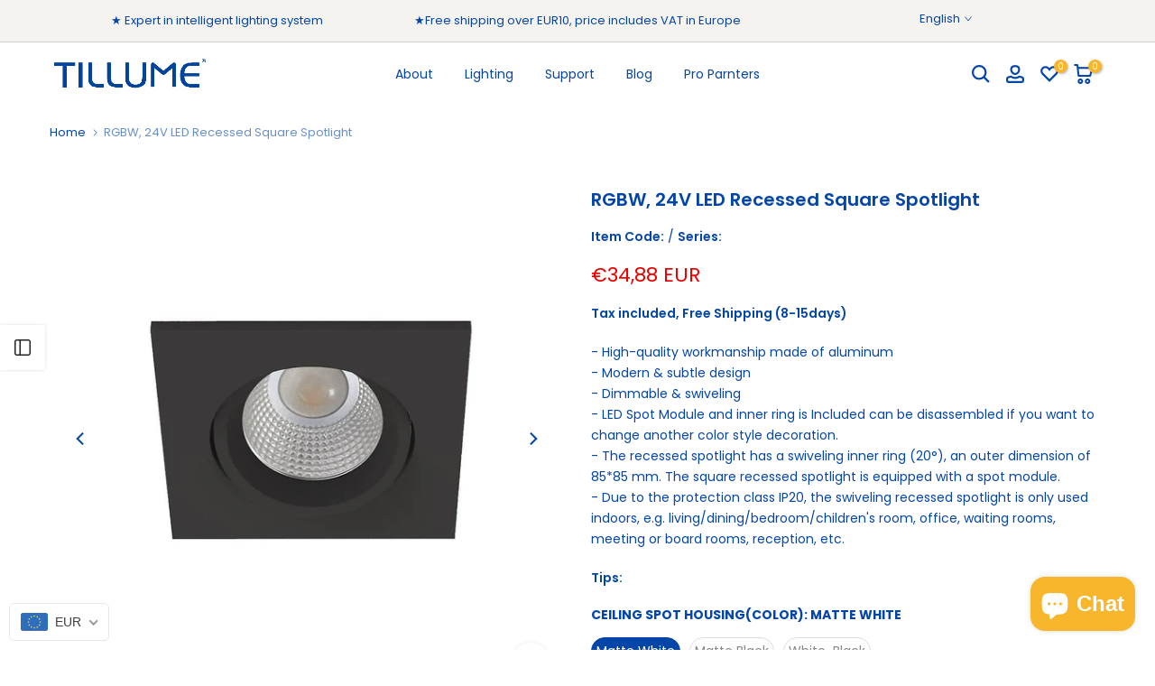

--- FILE ---
content_type: text/css
request_url: https://tillumelight.com/cdn/shop/t/18/assets/footer.css?v=120975025239248566721729737531
body_size: 247
content:
.t4s-bootom-hidden-true{display:none}.t4s-col-heading,.t4s-footer-menu .t4s-footer-title,.t4s-newsletter-parent .t4s-footer-title,.t4s-socials-title{font-size:var(--heading-fs);line-height:var(--heading-lh);font-weight:var(--heading-fw);letter-spacing:var(--heading-ls);color:var(--heading-cl);margin-bottom:var(--heading-mgb)}.t4s-socials-title{margin-bottom:10px;margin-inline-end:5px}.t4s-footer-wrap[style*="--heading-lh:0px"] .t4s-col-heading,.t4s-footer-wrap[style*="--heading-lh:0px"] .t4s-footer-menu .t4s-footer-title,.t4s-footer-wrap[style*="--heading-lh:0px"] .t4s-newsletter-parent .t4s-footer-title{line-height:1}.t4s-footer-menu ul{padding:0;margin:0;list-style:none}.t4s-footer-menu ul li{list-style:none;margin-inline-end:0;margin-bottom:10px}.t4s-footer-menu.t4s-footer-menu-style2 ul li{display:inline-block;vertical-align:top;margin-inline-end:20px}.t4s-footer-menu.t4s-footer-menu-style2 ul li:last-child{margin-inline-end:0}.t4s-footer-link.t4s-footer-link-active{color:var(--accent-color)}.t4s-footer .t4s-footer-wrap{color:var(--text-cl);font-size:var(--text-fs);font-weight:var(--text-fw)}.t4s-footer a,.t4s-footer-menu ul li a{color:var(--link-cl);font-size:var(--text-fs);font-weight:var(--text-fw)}.t4s-footer a:hover,.t4s-footer-menu ul li a:hover{color:var(--link-hover-cl)}.t4s-payment-footer-svg img{padding:2.5px;height:var(--height)}.t4s-socials-block,.t4s-payment-footer-svg,.t4s-coppy-right{margin-bottom:var(--mgb)}.t4s-footer .t4s-coppy-right .t4s-cp,.t4s-footer .t4s-coppy-right .t4s-color-accent{color:var(--accent-color)}.t4s-footer .t4s-coppy-right .t4s-csecondary{color:var(--secondary-color)}.t4s-footer .t4s-coppy-right .t4s-cwhite{color:var(--t4s-light-color)}.t4s-footer-has-border{position:relative}.t4s-footer-has-border:before{width:100%;height:1px;background-color:var(--border-cl);content:"";position:absolute;z-index:1;top:0;left:0;right:0}.t4s-footer-has-border.t4s-footer-border-in:before{width:calc(100% - 30px);left:15px;right:15px;margin:0 auto;max-width:1170px}.t4s-footer .t4s-newsletter__inner .col_btn,.t4s-footer-extend .t4s-newsletter__inner .col_btn{max-width:30%}.t4s-footer-extend .t4s-cp{color:var(--accent-color)}.t4s-footer i{font-size:24px;margin-inline-end:5px;vertical-align:middle}.t4s-footer .t4s-socials.t4s-setts-color-false svg{fill:var(--text-cl)}.no-js .t4s-payment-footer-svg img.lazyloadt4s{display:inline-block!important}.is--footer-collapse-false .t4s-footer-collapse-icon{display:none}@media (min-width: 768px){.t4s-footer-collapse-icon{display:none}.is--footer-collapse-true [data-footer-content]{display:block!important}.t4s-footer-icon-collapse{display:none}.t4s-custom-col.t4s-col-border-all{border:solid 1px var(--border-cl)}.t4s-custom-col.t4s-col-border-left{border-inline-start:solid 1px var(--border-cl)}.t4s-custom-col.t4s-col-border-right{border-inline-end:solid 1px var(--border-cl)}.t4s-custom-col.t4s-col-border-top{border-top:solid 1px var(--border-cl)}.t4s-custom-col.t4s-col-border-bottom{border-bottom:solid 1px var(--border-cl)}}@media (max-width: 767px){.t4s-socials-block,.t4s-payment-footer-svg,.t4s-coppy-right{margin-bottom:var(--mgb-mb)}.is--footer-collapse-true [data-footer-content]{display:none}.t4s-col-inner.is--footer_opened .t4s-footer-heading{margin-bottom:var(--heading-mgbm)}.t4s-footer-heading-mobile{cursor:pointer}.is--footer-collapse-true .t4s-col-heading{margin-bottom:0!important}.t4s-footer-collapse-icon{width:12px;height:12px;position:relative;display:block;flex:0 0 auto}.t4s-footer-collapse-icon:before{width:12px;height:1px;opacity:1}.t4s-footer-collapse-icon:after{width:1px;height:12px}.t4s-footer-collapse-icon:after,.t4s-footer-collapse-icon:before{position:absolute;content:"";top:50%;left:50%;-webkit-transform:translate(-50%,-50%) rotate(-90deg);transform:translate(-50%,-50%) rotate(-90deg);background-color:currentColor;transition:transform .35s ease-in-out,opacity .35s ease-in-out,-webkit-transform .35s ease-in-out}.is--footer_opened .t4s-footer-collapse-icon:before{opacity:0}.is--footer_opened .t4s-footer-collapse-icon:after{-webkit-transform:translate(-50%,-50%) rotate(90deg);transform:translate(-50%,-50%) rotate(90deg)}.t4s-text-md-center .t4s-footer-heading-mobile,.t4s-text-center .t4s-footer-heading-mobile{justify-content:center!important}.t4s-text-md-center .t4s-footer-heading-mobile .t4s-footer-collapse-icon,.t4s-text-center .t4s-footer-heading-mobile .t4s-footer-collapse-icon{margin-inline-start:10px}.t4s-text-md-end .t4s-footer-heading-mobile,.t4s-text-end .t4s-footer-heading-mobile{flex-direction:row-reverse}}
/*# sourceMappingURL=/cdn/shop/t/18/assets/footer.css.map?v=120975025239248566721729737531 */
